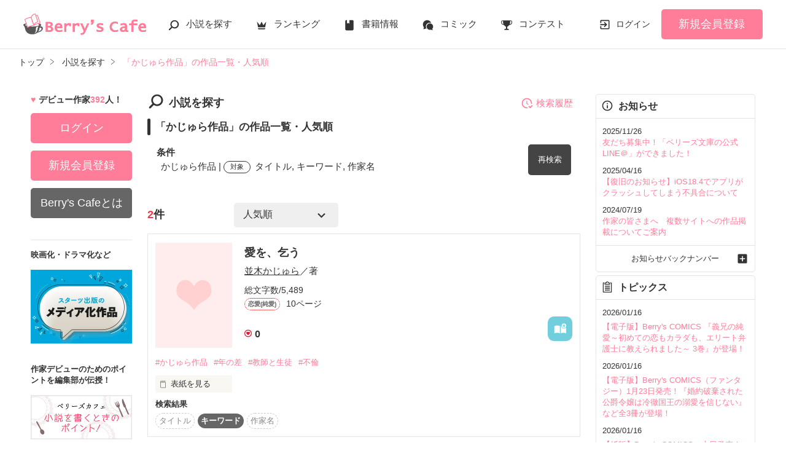

--- FILE ---
content_type: text/html; charset=UTF-8
request_url: https://www.berrys-cafe.jp/search/book?word=%E3%81%8B%E3%81%98%E3%82%85%E3%82%89%E4%BD%9C%E5%93%81
body_size: 19689
content:
<!DOCTYPE html>
<html lang="ja">
<head>
<meta charset="UTF-8">
<meta http-equiv="Content-Style-Type" content="text/css">
<meta http-equiv="Content-Script-Type" content="text/javascript">
<meta http-equiv="Cache-control" content="no-cache">
<meta http-equiv="Pragma" content="no-cache">
<meta http-equiv="Expires" content="0">
<meta name="google-site-verification" content="googlebac695b0ff71e5c6.html">
<meta name="google-site-verification" content="b0oHVgry1pyNgp2n5uoAV8MLnLOg14EYLpJs7BUKEBM">
<meta name="referrer" content="origin-when-cross-origin">
<title>「かじゅら作品」の作品一覧・人気順で無料で読む | ベリーズカフェ</title>
<meta name="viewport" content="width=device-width, initial-scale=1, minimum-scale=1, maximum-scale=1, user-scalable=no">
<meta data-vmid="description" name="description" content="「かじゅら作品」の小説一覧です。「愛を、乞う」「Voice」">
<meta data-vmid="keywords" name="keywords" content="「かじゅら作品」の作品一覧・人気順">
<meta name="language" content="ja">
<meta property="og:site_name" content="小説サイトBerry's Cafe -ベリーズカフェ-">
<meta data-vmid="og:title" property="og:title" content="「かじゅら作品」の作品一覧・人気順で無料で読む | ベリーズカフェ">
<meta data-vmid="og:description" property="og:description" content="「かじゅら作品」の小説一覧です。「愛を、乞う」「Voice」">
<meta property="og:image" content="https://www.berrys-cafe.jp/assets/1.0.797/img/banner/og_image.gif">

<meta name="twitter:card" content="summary">
<meta name="twitter:site" content="@BerrysCafe_edit">
<meta name="twitter:title" content="「かじゅら作品」の作品一覧・人気順で無料で読む | ベリーズカフェ">
<meta name="twitter:image" content="https://www.berrys-cafe.jp/assets/1.0.797/img/banner/og_image.gif">




<meta data-vmid="og:url" property="og:url" content="https://www.berrys-cafe.jp/search/book?word=%E3%81%8B%E3%81%98%E3%82%85%E3%82%89%E4%BD%9C%E5%93%81&amp;search_targets%5B%5D%5B0%5D=1&amp;search_targets%5B%5D%5B1%5D=2&amp;search_targets%5B%5D%5B2%5D=4">
<link data-vmid="canonical" rel="canonical" href="https://www.berrys-cafe.jp/search/book?word=%E3%81%8B%E3%81%98%E3%82%85%E3%82%89%E4%BD%9C%E5%93%81&amp;search_targets%5B%5D%5B0%5D=1&amp;search_targets%5B%5D%5B1%5D=2&amp;search_targets%5B%5D%5B2%5D=4" />

<!-- Google Tag Manager -->
<script>(function(w,d,s,l,i){w[l]=w[l]||[];w[l].push({'gtm.start':
new Date().getTime(),event:'gtm.js'});var f=d.getElementsByTagName(s)[0],
j=d.createElement(s),dl=l!='dataLayer'?'&l='+l:'';j.async=true;j.src=
'https://www.googletagmanager.com/gtm.js?id='+i+dl+'&gtm_auth=-VKk_0Go7YgYTtleWHI8vg&gtm_preview=env-1&gtm_cookies_win=x';f.parentNode.insertBefore(j,f);
})(window,document,'script','dataLayer','GTM-MNR5KZ4');</script>
<!-- End Google Tag Manager -->

<link rel="shortcut icon" href="https://www.berrys-cafe.jp/assets/1.0.797/img/favicon.ico">
<link rel="apple-touch-icon" href="https://www.berrys-cafe.jp/assets/1.0.797/img/apple-touch-icon.png">
<script type="text/javascript" src="https://www.berrys-cafe.jp/assets/1.0.797/js/jquery-3.1.1.min.js" charset="utf-8"></script>

<link rel="preload" as="style" href="/build/assets/css-1BkmL01y.css" /><link rel="modulepreload" href="/build/bc/css-4Y0WGQYA.js" /><link rel="modulepreload" href="/build/common-BbXUSBj_.js" /><link rel="modulepreload" href="/build/assets/utils-CSDahPU6.js" /><link rel="modulepreload" href="/build/assets/gtm-CLavqUxb.js" /><link rel="modulepreload" href="/build/assets/beforeunload-confirm-k_LqQLa5.js" /><link rel="modulepreload" href="/build/assets/lazysizes-DefHUnXI.js" /><link rel="modulepreload" href="/build/assets/toastr-DxCYKGsd.js" /><link rel="modulepreload" href="/build/assets/encoding-japanese-BGtRPSts.js" /><link rel="modulepreload" href="/build/assets/jquery-4TQOUQeH.js" /><link rel="modulepreload" href="/build/assets/constants-B8GFlbkZ.js" /><link rel="modulepreload" href="/build/swiper-BanH01Wr.js" /><link rel="modulepreload" href="/build/assets/core-D6AKgyCm.js" /><link rel="modulepreload" href="/build/assets/thumbs-YD9QfFKs.js" /><link rel="modulepreload" href="/build/search-history-register-DDNcuq8w.js" /><link rel="modulepreload" href="/build/assets/search-history-storage-Cxzs5S2O.js" /><link rel="modulepreload" href="/build/assets/local-storage-manager-DeP9q_zA.js" /><link rel="modulepreload" href="/build/bookmark-register-BLIEKmD0.js" /><link rel="modulepreload" href="/build/search-history-DUhurzPJ.js" /><link rel="modulepreload" href="/build/assets/vue3-DFKwhEjt.js" /><link rel="modulepreload" href="/build/assets/modal-DYDlTIt-.js" /><link rel="modulepreload" href="/build/assets/vue.esm-bundler-DaFNBbUr.js" /><link rel="modulepreload" href="/build/assets/_plugin-vue_export-helper-DlAUqK2U.js" /><link rel="stylesheet" href="/build/assets/css-1BkmL01y.css" /><script type="module" src="/build/bc/css-4Y0WGQYA.js"></script><script type="module" src="/build/common-BbXUSBj_.js"></script><script type="module" src="/build/swiper-BanH01Wr.js"></script><script type="module" src="/build/search-history-register-DDNcuq8w.js"></script><script type="module" src="/build/bookmark-register-BLIEKmD0.js"></script><script type="module" src="/build/search-history-DUhurzPJ.js"></script>
</head>

<body id=pcLayout class="pc-web" style="">
<!-- Google Tag Manager (noscript) -->
<noscript><iframe src="https://www.googletagmanager.com/ns.html?id=GTM-MNR5KZ4&gtm_auth=-VKk_0Go7YgYTtleWHI8vg&gtm_preview=env-1&gtm_cookies_win=x"
height="0" width="0" style="display:none;visibility:hidden"></iframe></noscript>
<!-- End Google Tag Manager (noscript) -->
<div id="fb-root"></div>


<div id="wrapper">
    
    
            <!-- BERRYS HEADER START -->
<header id="header">
    <div class="headerLogo">
        
        <h1><a href="https://www.berrys-cafe.jp"><img src="https://www.berrys-cafe.jp/assets/1.0.797/img/logo.svg" alt="「かじゅら作品」の作品一覧・人気順で無料で読む | ベリーズカフェ"></a></h1>
    </div>
    <div class="headerBtn"><span></span><span></span><span></span>
        <p>メニュー</p>
    </div>

    <nav class="headerNav">
        <div class="navListA">
            <ul>
                <li class="icn_search"><a href="https://www.berrys-cafe.jp/search">小説を探す</a></li>
                <li class="icn_crown"><a href="https://www.berrys-cafe.jp/love/ranking">ランキング</a></li>
                <li class="icn_book"><a href="https://www.berrys-cafe.jp/bookstore">書籍情報</a></li>
                <li class="icn_comic"><a href="https://www.berrys-cafe.jp/comic">コミック</a></li>
                <li class="icn_trophy"><a href="https://www.berrys-cafe.jp/contest">コンテスト</a></li>
            </ul>
        </div>
                                    <div class="navSignup"><a href="https://www.berrys-cafe.jp/signup">新規会員登録</a></div>
                <div class="navGuide"><a href="https://www.berrys-cafe.jp/article/about">Berry's Cafeとは</a></div>
                    
        <div class="navListB">
            <ul>
                <li><span class="acd">探す</span>
                    <ul><li><a href="https://www.berrys-cafe.jp/search">小説を探す</a></li>
<li><a href="https://www.berrys-cafe.jp/finished/long">新着完結(長編作品)</a></li>
<li><a href="https://www.berrys-cafe.jp/finished/short">新着完結(中・短編作品)</a></li>
<li><a href="https://www.berrys-cafe.jp/review">新着レビュー</a></li>
<li><a href="https://www.berrys-cafe.jp/updated">新着更新</a></li>
<li><a href="https://www.berrys-cafe.jp/book">ジャンル別小説一覧</a></li>
<li><a href="https://www.berrys-cafe.jp/bookstore/open">ベリーズ文庫の原作が無料で読める</a></li>
<li><a href="https://www.berrys-cafe.jp/bbs">コミュニティ</a></li>
</ul>
                </li>
                <li><span class="acd">ランキング</span>
                    <ul><li>
            <a href="https://www.berrys-cafe.jp/love/ranking">
                恋愛（総合）
            </a>
        </li>
        <li>
            <a href="https://www.berrys-cafe.jp/love/ranking/long">
                恋愛（長編）
            </a>
        </li>
        <li>
            <a href="https://www.berrys-cafe.jp/love/ranking/short">
                恋愛（中・短編）
            </a>
        </li>
        <li>
            <a href="https://www.berrys-cafe.jp/fantasy/ranking">
                ファンタジー（総合）
            </a>
        </li>
        <li>
            <a href="https://www.berrys-cafe.jp/fantasy/ranking/general">
                ファンタジー
            </a>
        </li>
        <li>
            <a href="https://www.berrys-cafe.jp/fantasy/ranking/love">
                恋愛ファンタジー
            </a>
        </li>
        <li>
            <a href="https://www.berrys-cafe.jp/essay/ranking">
                実用・エッセイ
            </a>
        </li>
        <li>
            <a href="https://www.berrys-cafe.jp/mystery/ranking">
                ミステリー・サスペンス
            </a>
        </li>
        <li>
            <a href="https://www.berrys-cafe.jp/friend/ranking">
                青春・友情
            </a>
        </li>
        <li>
            <a href="https://www.berrys-cafe.jp/nonfic/ranking">
                ノンフィクション・実話
            </a>
        </li>
        <li>
            <a href="https://www.berrys-cafe.jp/horror/ranking">
                ホラー・オカルト
            </a>
        </li>
        <li>
            <a href="https://www.berrys-cafe.jp/history/ranking">
                歴史・時代
            </a>
        </li>
        <li>
            <a href="https://www.berrys-cafe.jp/fairy/ranking">
                絵本・童話
            </a>
        </li>
        <li>
            <a href="https://www.berrys-cafe.jp/comedy/ranking">
                コメディ
            </a>
        </li>
        <li>
            <a href="https://www.berrys-cafe.jp/poetry/ranking">
                詩・短歌・俳句・川柳
            </a>
        </li>
        <li>
            <a href="https://www.berrys-cafe.jp/other/ranking">
                その他
            </a>
        </li>
</ul>
                </li>
                <li><span class="acd">書籍発売情報</span>
                    <ul><li><a href="https://www.berrys-cafe.jp/bookstore">発売中の本を探す</a></li>
<li><a href="https://www.berrys-cafe.jp/bookstore/schedule">発売予定一覧</a></li>
<li><a href="https://www.berrys-cafe.jp/bookstore/writer">書籍化作家一覧</a></li>
</ul>
                </li>
                <li><span class="acd">コミック</span>
                    <ul><li><a href="https://www.berrys-cafe.jp/comic/comic-berrys">comic Berry's</a></li>
    <li><a href="https://www.berrys-cafe.jp/comic/comic-fantasy">Berry's Fantasy</a></li>
    <li><a href="https://www.berrys-cafe.jp/comic/noicomi">noicomi</a></li>
</ul>
                </li>
                <li><span class="acd">コンテスト</span>
                    <ul><li><a href="https://www.berrys-cafe.jp/contest">コンテスト一覧</a></li>
<li>
    <a href="https://www.berrys-cafe.jp/contest/berrys-cafe8">第8回ベリーズカフェ恋愛小説大賞</a>
</li>
<li>
    <a href="https://www.berrys-cafe.jp/contest/episode1/02/berrys">スターツ出版小説投稿サイト合同企画「第2回1話だけ大賞」ベリーズカフェ会場</a>
</li>
<li>
    <a href="https://www.berrys-cafe.jp/contest/macaron-debut01">マカロン文庫新人コンテスト</a>
</li>
<li>
    <a href="https://www.berrys-cafe.jp/contest/noicomi/berrys-cafe/scenario09">第9回noicomiマンガシナリオ大賞【ベリーズカフェ】</a>
</li>
<li>
    <a href="https://www.berrys-cafe.jp/contest/berrys-cafe/screenwriter">ベリーズカフェラブストーリー大賞</a>
</li>
<li>
    <a href="https://www.berrys-cafe.jp/contest/fantasy-06">第6回ベリーズカフェファンタジー小説大賞</a>
</li>
</ul>
                </li>
                <li><span class="acd">特集・オススメ</span>
                    <ul><li><a href="https://www.berrys-cafe.jp/article/serial-story/backnumber">ベリーズカフェ特別連載</a></li>
<li><a href="https://www.berrys-cafe.jp/pc/special/backnumber/index.html">特集バックナンバー</a></li>
<li><a href="https://www.berrys-cafe.jp/recommend">オススメバックナンバー</a></li>
</ul>
                </li>
                <li><span class="acd">公式アプリ</span>
                    <ul><li><a href="https://apps.apple.com/jp/app/id616583799" target="_blank">iOS版アプリ</a></li>
<li><a href="https://play.google.com/store/apps/details?id=jp.starts_pub.noichigo.ad" target="_blank">Android版アプリ</a></li></ul>
                </li>
                <li><span class="acd">公式アカウント</span>
                    <ul><li><a href="https://twitter.com/BerrysCafe_edit" target="_blank">X（Twitter）</a></li>
<li><a href="https://www.youtube.com/channel/UCeu6uL-6vrqCkF9xQ3ISm3g" target="_blank">YouTube</a></li>
</ul>
                </li>
                <li><span class="acd">規約・ヘルプ</span>
                    <ul><li><a href="https://www.berrys-cafe.jp/help">ヘルプ</a></li>
<li><a href="https://www.berrys-cafe.jp/pc/etc/sitemap.html">サイトマップ</a></li>
<li><a href="https://www.berrys-cafe.jp/pc/etc/agreement.html">利用規約</a></li>
<li><a href="https://www.berrys-cafe.jp/pc/etc/policy.html">作品掲載ポリシー</a></li>
<li><a href="https://www.berrys-cafe.jp/pc/etc/expression.html">性描写及び官能表現について</a></li>
<li><a href="https://www.berrys-cafe.jp/pc/etc/copyright.html">著作権について</a></li>
<li><a href="https://www.berrys-cafe.jp/article/legal/terms/bbs">掲示板投稿規約</a></li>
<li><a href="https://www.berrys-cafe.jp/pc/etc/trouble.html">トラブル防止について</a></li>
<li><a href="https://starts-pub.jp/privacy_policy" target="_blank">個人情報保護</a></li>
<li><a href="https://starts-pub.jp" target="_blank">企業情報</a></li>

</ul>
                </li>
                <li><span class="acd">関連サイト</span>
                    <ul><li><a href="https://www.no-ichigo.jp" target="_blank">野いちご</a></li>
<li><a href="https://novema.jp" target="_blank">小説サイト&nbsp;ノベマ！</a></li>
<li><a href="https://www.ozmall.co.jp" target="_blank">東京女性のための情報サイト&nbsp;OZmall</a></li>
</ul>
                </li>
            </ul>
        </div>
    </nav>
            <div class="headerMenu">
            <div class="headerTool">
                <ul>
                                            <li class="headerLogin"><a href="https://www.berrys-cafe.jp/login">ログイン</a></li>
                    
                </ul>
            </div>
                            <div class="headerSignup"><a href="https://www.berrys-cafe.jp/signup">新規会員登録</a></div>
                    </div>
    </header>
<!-- BERRYS HEADER END -->
    
    
                    <div id="breadcrumb" class="breadcrumb">
    <ol id="breadcrumb_inner" itemscope itemtype="http://schema.org/BreadcrumbList">
        <li itemprop="itemListElement" itemscope itemtype="http://schema.org/ListItem">
                <a itemprop="item" href="https://www.berrys-cafe.jp">
            <span itemprop="name">トップ</span>
        </a>
                <meta itemprop="position" content="1">
    </li>
        <li itemprop="itemListElement" itemscope itemtype="http://schema.org/ListItem">
                <a itemprop="item" href="https://www.berrys-cafe.jp/search">
            <span itemprop="name">小説を探す</span>
        </a>
                <meta itemprop="position" content="2">
    </li>
        <li itemprop="itemListElement" itemscope itemtype="http://schema.org/ListItem">
                <a itemprop="item" href="https://www.berrys-cafe.jp/search/book?word=%E3%81%8B%E3%81%98%E3%82%85%E3%82%89%E4%BD%9C%E5%93%81">
            <span itemprop="name">「かじゅら作品」の作品一覧・人気順</span>
        </a>
                <meta itemprop="position" content="3">
    </li>
        </ol>
</div>

            
    
    
    
    <div id="container">
        <main class="main">
            <section class="section">
    <h2 class="icn_search">小説を探す</h2>
    <h3>「かじゅら作品」の作品一覧・人気順</h3>
    <div class="searchResultBox ">
        <p>
            <span class="bold">条件</span><br>
            <span class="termsTxt">
                            
                                かじゅら作品
                                     | 
                                            
                                    <span class="subject">対象</span>
                                タイトル, キーワード, 作家名
                                                    </span>
        </p>
        <input type="checkbox" id="openSearch1" class="openSearch">
        <label id="openSearchBtn" class="btnStyle02 openSearchTxt" for="openSearch1">再検索</label>
        <div class="openSearchBox">
            <div class="boxStyle02">
    <form method="GET" action="https://www.berrys-cafe.jp/search/book" accept-charset="UTF-8" class="search-history-register">
    <div class="searchKeywordBox">
        <dl class="keyword">
            <dt>検索ワード</dt>
            <dd>
                                <input placeholder="検索ワード" name="word" type="text" value="かじゅら作品">を含む
            </dd>
            <dd>
                                <input placeholder="除外ワード" name="exclude_word" type="text" value="">を除く
            </dd>
        </dl>
        <div class="searchOption">
            <input type="checkbox" id="toggleSearch1" class="toggleSearch" checked>
            <label class="toggleTit" for="toggleSearch1">詳しく検索</label>
            <div class="searchContent">
                <dl class="target">
                    <dt>検索対象</dt>
                    <dd>
                        <ul class="formList03">
                                                                                        <li><label><input checked="checked" name="search_targets[]" type="checkbox" value="1">タイトル</label></li>
                                                            <li><label><input checked="checked" name="search_targets[]" type="checkbox" value="2">キーワード</label></li>
                                                            <li><label><input checked="checked" name="search_targets[]" type="checkbox" value="4">作家名</label></li>
                                                            <li><label><input name="search_targets[]" type="checkbox" value="8">表紙コメント</label></li>
                                                            <li><label><input name="search_targets[]" type="checkbox" value="16">あらすじ</label></li>
                                                    </ul>
                    </dd>
                </dl>
                <dl class="genre">
                    <dt><label for="search_genre">ジャンル</label></dt>
                    <dd>
                        <select id="search_genre" name="genre"><option value="0">指定なし</option><option value="100">恋愛(すべて)</option><option value="101">恋愛(純愛)</option><option value="102">恋愛(ラブコメ)</option><option value="103">恋愛(オフィスラブ)</option><option value="104">恋愛(学園)</option><option value="105">恋愛(実話)</option><option value="106">恋愛(キケン・ダーク)</option><option value="107">恋愛(逆ハー)</option><option value="199">恋愛(その他)</option><option value="700">ファンタジー</option><option value="1200">実用・エッセイ(すべて)</option><option value="1201">実用・エッセイ(グルメ・レシピ)</option><option value="1202">実用・エッセイ(美容・健康)</option><option value="1203">実用・エッセイ(生活・趣味)</option><option value="1204">実用・エッセイ(こども)</option><option value="1205">実用・エッセイ(仕事)</option><option value="1299">実用・エッセイ(その他)</option><option value="400">ミステリー・サスペンス</option><option value="200">青春・友情</option><option value="300">ノンフィクション・実話</option><option value="600">ホラー・オカルト</option><option value="1400">歴史・時代</option><option value="1000">絵本・童話</option><option value="900">コメディ</option><option value="1300">詩・短歌・俳句・川柳</option><option value="9900">その他</option></select>
                    </dd>
                </dl>
                                <dl class="feeling">
                    <dt><label for="search_feeling">感想</label></dt>
                    <dd><select id="search_feeling" name="feeling"><option value="0">指定なし</option><option value="1">泣ける</option><option value="2">切ない</option><option value="3">感動した</option><option value="4">ドキドキ</option><option value="5">胸キュン</option><option value="6">おもしろい</option><option value="7">ワクワクする</option><option value="8">怖い</option><option value="9">ほのぼの</option><option value="10">スカッとする</option><option value="11">元気が出る</option><option value="12">夢がある</option><option value="13">不思議な気分</option><option value="14">ためになる</option><option value="15">ビックリ</option></select></dd>
                </dl>
                                <dl class="finished">
                    <dt>ステータス</dt>
                    <dd>
                        <ul class="formList03">
                                                        <li><label><input checked="checked" name="finished" type="radio" value="0">全て</label></li>
                                                        <li><label><input name="finished" type="radio" value="2">完結</label></li>
                                                        <li><label><input name="finished" type="radio" value="1">更新中</label></li>
                                                    </ul>
                    </dd>
                </dl>
                <dl class="length">
                    <dt>作品の長さ</dt>
                    <dd>
                        <ul class="formList03">
                                                                                    <li><label><input name="length[]" type="checkbox" value="4">長編</label></li>
                                                        <li><label><input name="length[]" type="checkbox" value="2">中編</label></li>
                                                        <li><label><input name="length[]" type="checkbox" value="1">短編</label></li>
                                                    </ul>
                        <ul class="arwList01 mt10 alignR">
                            <li><a href="https://www.berrys-cafe.jp/help/n66">作品の長さについて</a></li>
                        </ul>
                    </dd>
                </dl>
                                <dl class="contest">
                    <dt>コンテスト</dt>
                    <dd>
                                                <ul class="formList03">
                                                    <li><label><input name="contest_ids[]" type="checkbox" value="191">第8回ベリーズカフェ恋愛小説大賞</label></li>
                                                    <li><label><input name="contest_ids[]" type="checkbox" value="185">スターツ出版小説投稿サイト合同企画「第2回1話だけ大賞」ベリーズカフェ会場</label></li>
                                                    <li><label><input name="contest_ids[]" type="checkbox" value="180">マカロン文庫新人コンテスト</label></li>
                                                    <li><label><input name="contest_ids[]" type="checkbox" value="177">第9回noicomiマンガシナリオ大賞【ベリーズカフェ】</label></li>
                                                    <li><label><input name="contest_ids[]" type="checkbox" value="173">ベリーズカフェラブストーリー大賞</label></li>
                                                    <li><label><input name="contest_ids[]" type="checkbox" value="170">第6回ベリーズカフェファンタジー小説大賞</label></li>
                                                </ul>
                    </dd>
                </dl>
                                <dl class="otherConditions">
                    <dt>その他の条件</dt>
                    <dd>
                        <ul class="formList03">
                                                            <li>
                                    <label>
                                    <input name="has_video" type="checkbox" value="1">
                                    動画あり
                                    </label>
                                                                    </li>
                                                            <li>
                                    <label>
                                    <input name="has_comic" type="checkbox" value="1">
                                    コミックあり
                                    </label>
                                                                    </li>
                                                    </ul>
                    </dd>
                </dl>
            </div>
        </div>
        <div class="btn"><input class="btnStyle02" type="submit" value="検索"></div>
    </div>
    </form>
</div>


        </div>
    </div>
    <div id="searchHistory"></div> 
            <div class="searchHitBox">
            <div class="hit"><em>2</em>件</div>
            <div class="sort"><select class="sort" name="sort"><option value="1">人気順</option><option value="2">PV数順</option><option value="3">レビュー数順</option><option value="4">ページ数順</option><option value="6">更新順</option></select></div>
                    </div>
        <div class="bookList">
                            <div class="clm">
    <div class="linkGroup">
        <div class="pic">
            <figure><img src="https://www.berrys-cafe.jp/assets/1.0.797/img/book/genre1.png" alt="愛を、乞う"></figure>
                                </div>

        <div class="item">
           <div class="title">
                <a href="https://www.berrys-cafe.jp/book/n1582189" >
                    愛を、乞う
                </a>
                                            </div>
                        <div class="name">
            <a class="innerLink" 
                href="https://www.berrys-cafe.jp/member/n1007366" 
                >
                並木かじゅら</a>／著
            </div>
            <p>総文字数/5,489</p>
            <p>
                <span class="tag genre_name txt_genre_val100">
                    恋愛(純愛)</span>10ページ
            </p>
            <div class="tool">
                <div class="like">0</div>
                <div class="gpEntry">
                                </div>
                                <div class="bookshelf excludeCompleteModal">
    <a
        href="javascript:void(0);//book_id=1582189"
        class="bookmark-register   "
        data-url="https://www.berrys-cafe.jp/web-api/bookmark/save/n1582189" 
            >
        <svg version="1.1" xmlns="http://www.w3.org/2000/svg" xmlns:xlink="http://www.w3.org/1999/xlink" width="25" height="25" viewBox="0 0 32 32" fill="#ffffff"><path d="M15,11.2c0,0-2.4-1.4-5.7-1.4c-2.2,0-4.7,1-4.7,1c-0.7,0.4-1.2,0.9-1.2,1.6v12.5c0,0.3,0.2,0.6,0.4,0.8C4.2,26,4.5,26,4.9,25.9c0,0,2.3-1,4.4-1c3.1,0,5.5,1.3,5.5,1.3c0.1,0,0.1,0,0.2,0s0.1-0.1,0.1-0.2V11.4C15.1,11.3,15.1,11.2,15,11.2z"/>
            <path d="M23.5,16.2c-3.1,0-5.6-2.4-5.8-5.5c-0.6,0.3-1,0.5-1,0.5c-0.1,0-0.1,0.1-0.1,0.2v14.7c0,0.1,0,0.1,0.1,0.2c0.1,0,0.1,0,0.2,0c0,0,2.4-1.3,5.5-1.3c2.2,0,4.4,1,4.4,1c0.3,0.1,0.7,0,0.9-0.1c0.3-0.2,0.4-0.5,0.4-0.8V13.8C27.2,15.3,25.4,16.2,23.5,16.2z"/><path d="M23.5,5.6c-2.7,0-4.8,2.2-4.8,4.8c0,2.7,2.2,4.8,4.8,4.8c2.7,0,4.8-2.2,4.8-4.8C28.3,7.7,26.2,5.6,23.5,5.6z M25.6,11.2h-1.3v1.3c0,0.4-0.3,0.8-0.8,0.8s-0.8-0.3-0.8-0.8v-1.3h-1.3c-0.4,0-0.8-0.3-0.8-0.8c0-0.4,0.3-0.8,0.8-0.8h1.3V8.3c0-0.4,0.3-0.8,0.8-0.8s0.8,0.3,0.8,0.8v1.3h1.3c0.4,0,0.8,0.3,0.8,0.8C26.4,10.8,26.1,11.2,25.6,11.2z"/>
        </svg>
    </a>

</div>

                
                            </div>
        </div>
        <a class="mainLink forSP" href="https://www.berrys-cafe.jp/book/n1582189" ></a>
    </div>

    <ul class="keyword">
            <li>
            <a href="https://www.berrys-cafe.jp/search/book?word=%E3%81%8B%E3%81%98%E3%82%85%E3%82%89%E4%BD%9C%E5%93%81" 
                >
                #かじゅら作品
            </a>
        </li>
            <li>
            <a href="https://www.berrys-cafe.jp/search/book?word=%E5%B9%B4%E3%81%AE%E5%B7%AE" 
                >
                #年の差
            </a>
        </li>
            <li>
            <a href="https://www.berrys-cafe.jp/search/book?word=%E6%95%99%E5%B8%AB%E3%81%A8%E7%94%9F%E5%BE%92" 
                >
                #教師と生徒
            </a>
        </li>
            <li>
            <a href="https://www.berrys-cafe.jp/search/book?word=%E4%B8%8D%E5%80%AB" 
                >
                #不倫
            </a>
        </li>
    
    </ul>

    <div class="bookCoverPre">
        <div class="relatedtitle">
            <span>表紙を見る</span>
            <span>表紙を閉じる</span>
        </div>
        <div class="relatedlist">
            <div class="defTxt alignL">迫る現実、孤独な時間、鈍感になっていく心。</div>
            <ul class="bookBtnList">
                <li><a href="https://www.berrys-cafe.jp/book/n1582189"  class="btnBookRead">作品を読む</a></li>
            </ul>
        </div>
    </div>


        <dl class="sortResult">
        <dt>検索結果</dt>
        <dd>
            <ul>
                                                                        <li class="">タイトル</li>
                                                                            <li class="active">キーワード</li>
                                                                            <li class="">作家名</li>
                                                                                                                        </ul>
        </dd>
    </dl>
    
</div>

                            <div class="clm">
    <div class="linkGroup">
        <div class="pic">
            <figure><img src="https://www.berrys-cafe.jp/assets/1.0.797/img/book/genre1.png" alt="Voice"></figure>
                                </div>

        <div class="item">
           <div class="title">
                <a href="https://www.berrys-cafe.jp/book/n889925" >
                    Voice
                </a>
                                            </div>
                        <div class="name">
            <a class="innerLink" 
                href="https://www.berrys-cafe.jp/member/n547206" 
                >
                かじゅらん</a>／著
            </div>
            <p>総文字数/3,992</p>
            <p>
                <span class="tag genre_name txt_genre_val100">
                    恋愛(純愛)</span>10ページ
            </p>
            <div class="tool">
                <div class="like">0</div>
                <div class="gpEntry">
                                </div>
                                <div class="bookshelf excludeCompleteModal">
    <a
        href="javascript:void(0);//book_id=889925"
        class="bookmark-register   "
        data-url="https://www.berrys-cafe.jp/web-api/bookmark/save/n889925" 
            >
        <svg version="1.1" xmlns="http://www.w3.org/2000/svg" xmlns:xlink="http://www.w3.org/1999/xlink" width="25" height="25" viewBox="0 0 32 32" fill="#ffffff"><path d="M15,11.2c0,0-2.4-1.4-5.7-1.4c-2.2,0-4.7,1-4.7,1c-0.7,0.4-1.2,0.9-1.2,1.6v12.5c0,0.3,0.2,0.6,0.4,0.8C4.2,26,4.5,26,4.9,25.9c0,0,2.3-1,4.4-1c3.1,0,5.5,1.3,5.5,1.3c0.1,0,0.1,0,0.2,0s0.1-0.1,0.1-0.2V11.4C15.1,11.3,15.1,11.2,15,11.2z"/>
            <path d="M23.5,16.2c-3.1,0-5.6-2.4-5.8-5.5c-0.6,0.3-1,0.5-1,0.5c-0.1,0-0.1,0.1-0.1,0.2v14.7c0,0.1,0,0.1,0.1,0.2c0.1,0,0.1,0,0.2,0c0,0,2.4-1.3,5.5-1.3c2.2,0,4.4,1,4.4,1c0.3,0.1,0.7,0,0.9-0.1c0.3-0.2,0.4-0.5,0.4-0.8V13.8C27.2,15.3,25.4,16.2,23.5,16.2z"/><path d="M23.5,5.6c-2.7,0-4.8,2.2-4.8,4.8c0,2.7,2.2,4.8,4.8,4.8c2.7,0,4.8-2.2,4.8-4.8C28.3,7.7,26.2,5.6,23.5,5.6z M25.6,11.2h-1.3v1.3c0,0.4-0.3,0.8-0.8,0.8s-0.8-0.3-0.8-0.8v-1.3h-1.3c-0.4,0-0.8-0.3-0.8-0.8c0-0.4,0.3-0.8,0.8-0.8h1.3V8.3c0-0.4,0.3-0.8,0.8-0.8s0.8,0.3,0.8,0.8v1.3h1.3c0.4,0,0.8,0.3,0.8,0.8C26.4,10.8,26.1,11.2,25.6,11.2z"/>
        </svg>
    </a>

</div>

                
                            </div>
        </div>
        <a class="mainLink forSP" href="https://www.berrys-cafe.jp/book/n889925" ></a>
    </div>

    <ul class="keyword">
            <li>
            <a href="https://www.berrys-cafe.jp/search/book?word=%E3%81%8B%E3%81%98%E3%82%85%E3%82%89%E4%BD%9C%E5%93%81" 
                >
                #かじゅら作品
            </a>
        </li>
            <li>
            <a href="https://www.berrys-cafe.jp/search/book?word=%E3%82%AA%E3%83%95%E3%82%A3%E3%82%B9%E3%83%A9%E3%83%96" 
                >
                #オフィスラブ
            </a>
        </li>
    
    </ul>

    <div class="bookCoverPre">
        <div class="relatedtitle">
            <span>表紙を見る</span>
            <span>表紙を閉じる</span>
        </div>
        <div class="relatedlist">
            <div class="defTxt alignL">　
　
高すぎるプライドを抱え

襲ってくるのは

不安と猜疑心


声が、言葉が、心を開いていく</div>
            <ul class="bookBtnList">
                <li><a href="https://www.berrys-cafe.jp/book/n889925"  class="btnBookRead">作品を読む</a></li>
            </ul>
        </div>
    </div>


        <dl class="sortResult">
        <dt>検索結果</dt>
        <dd>
            <ul>
                                                                        <li class="">タイトル</li>
                                                                            <li class="active">キーワード</li>
                                                                            <li class="">作家名</li>
                                                                                                                        </ul>
        </dd>
    </dl>
    
</div>

                    </div>
            </section>
                                                </main>

        
                            <!-- BERRYS LEFT MENU START -->
<aside class="sidebar">
    <div class="sectionBg">
        <p class="numbe_of_writers">デビュー作家<span>392</span>人！</p>
                    <div class="sidebarMenu">
                <ul>
                                        <li class="btnLogin"><a href="https://www.berrys-cafe.jp/login">ログイン</a></li>
                    <li class="btnSignup"><a href="https://www.berrys-cafe.jp/signup">新規会員登録</a></li>
                    <li class="btnAbout">
                                                    <a href="https://www.berrys-cafe.jp/article/guide/berrys">
                                                Berry&#039;s Cafeとは</a>
                    </li>
                </ul>
            </div>
                        <div class="sidebarBanner">
            <div class="otherLink">
                <dl>
                    <dt>映画化・ドラマ化など</dt>
                    <dd>
                        <ul>
                            <li><a href="https://www.berrys-cafe.jp/article?tag_name=%E3%83%A1%E3%83%87%E3%82%A3%E3%82%A2%E5%8C%96"><img src="https://www.berrys-cafe.jp/assets/1.0.797/img/common/banner/visualize_banner.jpg" width="330" height="240" alt="スターツ出版のメディア化作品"></a></li>
                        </ul>
                    </dd>
                </dl>
                                    <dl>
                        <dt>作家デビューのためのポイントを編集部が伝授！</dt>
                        <dd class="banner">
                            <ul>
                                <li>
                                                                            <a href="https://www.berrys-cafe.jp/pc/writer/howto.html"><img src="https://www.berrys-cafe.jp/assets/1.0.797/img/banner/howto.png" width="186" height="80" alt="小説を書くときのポイント！"></a>
                                                                    </li>
                            </ul>
                        </dd>
                    </dl>
                    <dl>
                        <dt>Berry&#039;s Cafe公式アカウント</dt>
                        <dd>
                            <ul>
                                <li>
                                    <a href="https://twitter.com/BerrysCafe_edit" target="_blank">
                                        <img src="https://www.berrys-cafe.jp/assets/1.0.797/img/common/sns_app/ico_rc_twitter.png" width="50" height="50" alt="Twitter">
                                    </a>
                                </li>
                                <li>
                                    <a href="https://www.youtube.com/channel/UCeu6uL-6vrqCkF9xQ3ISm3g" target="_blank">
                                        <img src="https://www.berrys-cafe.jp/assets/1.0.797/img/common/sns_app/ico_rc_youtube.png" width="50" height="50" alt="YouTube">
                                    </a>
                                </li>
                                                            </ul>
                        </dd>
                    </dl>
                                <dl>
                    <dt>Berry&#039;s Cafeアプリ版</dt>
                    <dd>
                                                    <img src="https://www.berrys-cafe.jp/assets/1.0.797/img/launcher-icon-4x.png" width="100" height="100" alt="">
                            <ul class="appLink">
                                <li><a href="https://apps.apple.com/jp/app/id656564464" target="_blank">App Store</a></li>
                                <li><a href="https://play.google.com/store/apps/details?id=jp.starts_pub.noichigo.ad.bc" target="_blank">Google Play</a></li>
                            </ul>
                                            </dd>
                </dl>
            </div>
            <ul>
                <li><a href="https://www.berrys-cafe.jp/article/mediasheet" target="_blank"><img src="https://www.berrys-cafe.jp/assets/1.0.797/img/common/banner/media.png" width="165" height="80" alt="法人向けお問い合わせフォーム"></a></li>
            </ul>
        </div>
    </div>
</aside>
    <!-- BERRYS LEFT MENU END -->
            
                                                <!-- BERRYS RIGHT MENU START -->
<aside id="news" class="aside">
        <div class="sectionBg">
        <div class="asideMenu">
            <div class="menuBox">
                <div class="menuTitle menuNews">お知らせ</div>
                <ul class="asideNews">
                                                                        <span class="date">2025/11/26</span><br>
                            <li><a href="https://www.berrys-cafe.jp/info/n434">友だち募集中！「ベリーズ文庫の公式LINE＠」ができました！</a></li>
                                                    <span class="date">2025/04/16</span><br>
                            <li><a href="https://www.berrys-cafe.jp/info/n430">【復旧のお知らせ】iOS18.4でアプリがクラッシュしてしまう不具合について</a></li>
                                                    <span class="date">2024/07/19</span><br>
                            <li><a href="https://www.berrys-cafe.jp/info/n419">作家の皆さまへ　複数サイトへの作品掲載についてご案内</a></li>
                                                            </ul>
                <ul class="asideNews asideFooter">
                    <li> <a href="https://www.berrys-cafe.jp/info">お知らせバックナンバー</a> </li>
                </ul>
            </div>
            <div class="menuBox">
                <div class="menuTitle menuTopics">トピックス</div>
                                    <ul class="asideNews">
                                                <li>
    <span class="date">2026/01/16</span><br>
        <a href="https://www.berrys-cafe.jp/comic/book" target="_self">【電子版】Berry&#039;s COMICS 『義兄の純愛～初めての恋もカラダも、エリート弁護士に教えられました～ 3巻』が登場！</a>
    </li>                                                <li>
    <span class="date">2026/01/16</span><br>
        <a href="https://www.berrys-cafe.jp/comic-fantasy/book" target="_self">【電子版】Berry&#039;s COMICS（ファンタジー）1月23日発売！『婚約破棄された公爵令嬢は冷徹国王の溺愛を信じない』など全3冊が登場！</a>
    </li>                                                <li>
    <span class="date">2026/01/16</span><br>
        <a href="https://www.berrys-cafe.jp/comic/comic-berrys#pcomicNew" target="_self">【紙版】Berry&#039;s COMICS　本日発売！『愛したいのは、お前だけ～天才外科医の甘い策略～』など全2冊！</a>
    </li>                                                <li>
    <span class="date">2026/01/16</span><br>
        <a href="https://www.berrys-cafe.jp/comic/magazine/n226" target="_self">comic Berry&#039;s Vol.226　表紙＆巻頭は、注目の第3話掲載『カノジョは俺が嫌いらしい』。</a>
    </li>                                                <li>
    <span class="date">2026/01/10</span><br>
        <a href="https://www.berrys-cafe.jp/bookstore/schedule/berrys#Label" target="_self">3月発売ベリーズ文庫&amp;ベリーズファンタジー　発売ラインナップをいち早くチェック！</a>
    </li>                                                <li>
    <span class="date">2026/01/09</span><br>
        <a href="https://www.berrys-cafe.jp/comic/book" target="_self">【電子版】Berry&#039;s COMICSは1月16日発売予定♪コミックページでチェック！</a>
    </li>                                                <li>
    <span class="date">2026/01/09</span><br>
        <a href="https://www.berrys-cafe.jp/noicomi#comicNew" target="_self">【電子単体】noicomi『これを恋とは呼ぶなかれ 1巻』が登場！</a>
    </li>                                                <li>
    <span class="date">2026/01/09</span><br>
        <a href="https://www.berrys-cafe.jp/noicomi/magazine/n159" target="_self">noicomi vol.159　期待の新連期待の新連載『午前０時、不良を拾いました。』が表紙＆巻頭に登場！</a>
    </li>                                                <li>
    <span class="date">2026/01/09</span><br>
        <a href="https://www.berrys-cafe.jp/article/starts-news" target="_self">スターツ出版小説NEWS 最新の重版情報をチェック！</a>
    </li>                                                <li>
    <span class="date">2026/01/08</span><br>
        <a href="https://www.berrys-cafe.jp/bookstore/schedule/macaron#Label" target="_self">2月発売マカロン文庫　発売ラインナップをいち早くチェック！</a>
    </li>                                            </ul>
                    <ul class="asideNews asideFooter">
                        <li> <a href="https://www.berrys-cafe.jp/topics">トピックスをもっと見る</a> </li>
                    </ul>
                            </div>
            <div class="menuBox special">
                <div class="menuTitle menuSpecial">特別企画</div>
                                                                <div class="sidebarBanner">
                    <ul>
                        <li class="linkGroup">
                            <a href="//www.berrys-cafe.jp/article?tag_name=%E7%95%B0%E4%B8%96%E7%95%8C%E3%83%95%E3%82%A1%E3%83%B3%E3%82%BF%E3%82%B8%E3%83%BC%E7%89%B9%E5%88%A5%E9%80%A3%E8%BC%89">
                                <img src="https://www.berrys-cafe.jp/assets/1.0.797/img/right_column/serial-story_f2.jpg" width="750" height="422" alt="異世界ファンタジー特別連載">
                            </a>
                            <a class="mainLink forSP" href="//www.berrys-cafe.jp/article?tag_name=%E7%95%B0%E4%B8%96%E7%95%8C%E3%83%95%E3%82%A1%E3%83%B3%E3%82%BF%E3%82%B8%E3%83%BC%E7%89%B9%E5%88%A5%E9%80%A3%E8%BC%89"></a>
                        </li>
                    </ul>
                </div>
                <div class="sidebarBanner">
                    <ul>
                        <li class="linkGroup">
                            <a href="//www.berrys-cafe.jp/article?tag_name=%E4%BD%9C%E5%AE%B6%E3%82%A4%E3%83%B3%E3%82%BF%E3%83%93%E3%83%A5%E3%83%BC%EF%BC%88%E3%83%99%E3%83%AA%E3%83%BC%E3%82%BA%E3%82%AB%E3%83%95%E3%82%A7%EF%BC%89">
                                <img src="https://www.berrys-cafe.jp/assets/1.0.797/img/right_column/interview.jpg" width="750" height="422" alt="異世界作家インタビュー">
                            </a>
                            <a class="mainLink forSP" href="//www.berrys-cafe.jp/article?tag_name=%E4%BD%9C%E5%AE%B6%E3%82%A4%E3%83%B3%E3%82%BF%E3%83%93%E3%83%A5%E3%83%BC%EF%BC%88%E3%83%99%E3%83%AA%E3%83%BC%E3%82%BA%E3%82%AB%E3%83%95%E3%82%A7%EF%BC%89"></a>
                        </li>
                    </ul>
                </div>
                <ul class="asideNews asideFooter">
                    <li>
                        <a href="https://www.berrys-cafe.jp/article/serial-story/backnumber">特別企画バックナンバー</a>
                    </li>
                </ul>
            </div>

                        <div class="menuBox products">
                <div class="menuTitle menuBook">ベリーズカフェの書籍化作品</div>

                                <h4 class="berrys_bunko">ベリーズ文庫</h4>
                <div class="swiperSideMenuBook swiper">
                    <ul class="swiper-wrapper">
                                            <li class="swiper-slide linkGroup">
            <figure>
            <a href="https://www.berrys-cafe.jp/bookstore/berrys/202601#13716" >
                <img
                    class="lazyload"
                    src="https://www.berrys-cafe.jp/assets/1.0.797/img/common/book_loading.png"
                    data-src="https://www.berrys-cafe.jp/img/issuedProduct/13716-750.jpg?t=1768017620"
                    alt="政略結婚した顔も知らない夫に気づけば溺愛されていたようです～御曹司は甘く攻めて逃がさない～"
                >
            </a>
        </figure>
        <div class="sub">
        <p class="issued_book_name line-clamp n4">政略結婚した顔も知らない夫に気づけば溺愛されていたようです～御曹司は甘く攻めて逃がさない～</p>
        <p class="writer_name">高田　ちさき</p>
        <p class="book_catch line-clamp n3">「そろそろ妻として愛されてもらおうか」
溺愛攻めしてくる御曹司はまさかの離婚予定の夫でした!?</p>
    </div>
        <a class="mainLink forSP" href="https://www.berrys-cafe.jp/bookstore/berrys/202601#13716" ></a>
    </li>
                                            <li class="swiper-slide linkGroup">
            <figure>
            <a href="https://www.berrys-cafe.jp/bookstore/berrys/202601#13717" >
                <img
                    class="lazyload"
                    src="https://www.berrys-cafe.jp/assets/1.0.797/img/common/book_loading.png"
                    data-src="https://www.berrys-cafe.jp/img/issuedProduct/13717-750.jpg?t=1768017620"
                    alt="隠れ執着外科医はクールなふりして30年分の激重愛で囲い娶る～愛なき夫婦のはずが旦那様の熱情が露わになって～"
                >
            </a>
        </figure>
        <div class="sub">
        <p class="issued_book_name line-clamp n4">隠れ執着外科医はクールなふりして30年分の激重愛で囲い娶る～愛なき夫婦のはずが旦那様の熱情が露わになって～</p>
        <p class="writer_name">宝月なごみ</p>
        <p class="book_catch line-clamp n3">ハイスペ旦那様は独占欲強め!?
交際０日夫婦なのに滾る愛を刻まれて…！</p>
    </div>
        <a class="mainLink forSP" href="https://www.berrys-cafe.jp/bookstore/berrys/202601#13717" ></a>
    </li>
                                            <li class="swiper-slide linkGroup">
            <figure>
            <a href="https://www.berrys-cafe.jp/bookstore/berrys/202601#13718" >
                <img
                    class="lazyload"
                    src="https://www.berrys-cafe.jp/assets/1.0.797/img/common/book_loading.png"
                    data-src="https://www.berrys-cafe.jp/img/issuedProduct/13718-750.jpg?t=1768017620"
                    alt="パパになった航空王は秘密のベビーごと激甘愛で取り戻す ～すべてを失ったのに一途なパイロットの最愛に包まれました～"
                >
            </a>
        </figure>
        <div class="sub">
        <p class="issued_book_name line-clamp n4">パパになった航空王は秘密のベビーごと激甘愛で取り戻す ～すべてを失ったのに一途なパイロットの最愛に包まれました～</p>
        <p class="writer_name">Yabe</p>
        <p class="book_catch line-clamp n3">極上パイロットとの甘く忘れられない一夜
航空王となった彼に息子ごと愛し囲われ…</p>
    </div>
        <a class="mainLink forSP" href="https://www.berrys-cafe.jp/bookstore/berrys/202601#13718" ></a>
    </li>
                                            <li class="swiper-slide linkGroup">
            <figure>
            <a href="https://www.berrys-cafe.jp/bookstore/berrys/202601#13719" >
                <img
                    class="lazyload"
                    src="https://www.berrys-cafe.jp/assets/1.0.797/img/common/book_loading.png"
                    data-src="https://www.berrys-cafe.jp/img/issuedProduct/13719-750.jpg?t=1768017620"
                    alt="奪われ続けた私ですが、再会した冷徹御曹司の愛されママになりました～極上パパによる溺愛大逆転～"
                >
            </a>
        </figure>
        <div class="sub">
        <p class="issued_book_name line-clamp n4">奪われ続けた私ですが、再会した冷徹御曹司の愛されママになりました～極上パパによる溺愛大逆転～</p>
        <p class="writer_name">美希みなみ</p>
        <p class="book_catch line-clamp n3">「俺に守られる覚悟をして」
熱情溢れる御曹司は最愛ママのすべてを取り戻す！</p>
    </div>
        <a class="mainLink forSP" href="https://www.berrys-cafe.jp/bookstore/berrys/202601#13719" ></a>
    </li>
                                            <li class="swiper-slide linkGroup">
            <figure>
            <a href="https://www.berrys-cafe.jp/bookstore/berrys/202601#13720" >
                <img
                    class="lazyload"
                    src="https://www.berrys-cafe.jp/assets/1.0.797/img/common/book_loading.png"
                    data-src="https://www.berrys-cafe.jp/img/issuedProduct/13720-750.jpg?t=1768017620"
                    alt="身代わり初夜で懐妊して――冷徹社長は、ママになっても溺愛を絶やさない"
                >
            </a>
        </figure>
        <div class="sub">
        <p class="issued_book_name line-clamp n4">身代わり初夜で懐妊して――冷徹社長は、ママになっても溺愛を絶やさない</p>
        <p class="writer_name">円山ひより</p>
        <p class="book_catch line-clamp n3">強引な契約結婚だったはずが、旦那様の独占愛にのまれてご懐妊！</p>
    </div>
        <a class="mainLink forSP" href="https://www.berrys-cafe.jp/bookstore/berrys/202601#13720" ></a>
    </li>
                                            <li class="swiper-slide linkGroup">
            <figure>
            <a href="https://www.berrys-cafe.jp/bookstore/berrys/202601#13721" >
                <img
                    class="lazyload"
                    src="https://www.berrys-cafe.jp/assets/1.0.797/img/common/book_loading.png"
                    data-src="https://www.berrys-cafe.jp/img/issuedProduct/13721-750.jpg?t=1768017620"
                    alt="財界帝王は家を追われた令嬢を執愛一夜で娶って離さない"
                >
            </a>
        </figure>
        <div class="sub">
        <p class="issued_book_name line-clamp n4">財界帝王は家を追われた令嬢を執愛一夜で娶って離さない</p>
        <p class="writer_name">茉白なこ</p>
        <p class="book_catch line-clamp n3">「俺は本気だ。一夜で手放すつもりはない」
――14年越しの再会で御曹司が激愛豹変…!?</p>
    </div>
        <a class="mainLink forSP" href="https://www.berrys-cafe.jp/bookstore/berrys/202601#13721" ></a>
    </li>
                                        </ul>
                </div>
                
                                <h4 class="berrys_with">ベリーズ文庫with</h4>
                <div class="swiperSideMenuBook swiper">
                    <ul class="swiper-wrapper">
                                            <li class="swiper-slide linkGroup">
            <figure>
            <a href="https://www.berrys-cafe.jp/bookstore/berrys/202601#13722" >
                <img
                    class="lazyload"
                    src="https://www.berrys-cafe.jp/assets/1.0.797/img/common/book_loading.png"
                    data-src="https://www.berrys-cafe.jp/img/issuedProduct/13722-750.jpg?t=1768017620"
                    alt="３日でフラれた元カレが私に構うワケ"
                >
            </a>
        </figure>
        <div class="sub">
        <p class="issued_book_name line-clamp n4">３日でフラれた元カレが私に構うワケ</p>
        <p class="writer_name">佐倉伊織</p>
        <p class="book_catch line-clamp n3">黒歴史な元カレとまさかの再会！
シェアハウス生活で彼の本音を知って…</p>
    </div>
        <a class="mainLink forSP" href="https://www.berrys-cafe.jp/bookstore/berrys/202601#13722" ></a>
    </li>
                                            <li class="swiper-slide linkGroup">
            <figure>
            <a href="https://www.berrys-cafe.jp/bookstore/berrys/202601#13723" >
                <img
                    class="lazyload"
                    src="https://www.berrys-cafe.jp/assets/1.0.797/img/common/book_loading.png"
                    data-src="https://www.berrys-cafe.jp/img/issuedProduct/13723-750.jpg?t=1768017620"
                    alt="PM7:00 塩対応な彼はオフィスを出たら"
                >
            </a>
        </figure>
        <div class="sub">
        <p class="issued_book_name line-clamp n4">PM7:00 塩対応な彼はオフィスを出たら</p>
        <p class="writer_name">夏川ほづみ</p>
        <p class="book_catch line-clamp n3">恋とはほど遠い人生だと思っていたのに
感情を見せない彼のほどけた姿に思わず…</p>
    </div>
        <a class="mainLink forSP" href="https://www.berrys-cafe.jp/bookstore/berrys/202601#13723" ></a>
    </li>
                                        </ul>
                </div>
                
                                <h4 class="subLink macaron">
                    マカロン文庫
                    <a href="https://www.berrys-cafe.jp/article/macaron/recruitment">恋愛小説を随時募集中</a>
                </h4>
                <div class="swiperSideMenuBook swiper">
                    <ul class="swiper-wrapper">
                                            <li class="swiper-slide linkGroup">
            <figure>
            <a href="https://www.berrys-cafe.jp/bookstore/macaron/202601#13769" >
                <img
                    class="lazyload"
                    src="https://www.berrys-cafe.jp/assets/1.0.797/img/common/book_loading.png"
                    data-src="https://www.berrys-cafe.jp/img/issuedProduct/13769-750.jpg?t=1768464382"
                    alt="執愛滾る脳外科医はママと娘を不滅の愛で囲い込む"
                >
            </a>
        </figure>
        <div class="sub">
        <p class="issued_book_name line-clamp n4">執愛滾る脳外科医はママと娘を不滅の愛で囲い込む</p>
        <p class="writer_name">結城ひなた</p>
        <p class="book_catch line-clamp n3">「全部、俺で埋め尽くしたい」――身を引いたのに、パパになった脳外科医の一途な執愛に捕まって…！</p>
    </div>
        <a class="mainLink forSP" href="https://www.berrys-cafe.jp/bookstore/macaron/202601#13769" ></a>
    </li>
                                            <li class="swiper-slide linkGroup">
            <figure>
            <a href="https://www.berrys-cafe.jp/bookstore/macaron/202601#13770" >
                <img
                    class="lazyload"
                    src="https://www.berrys-cafe.jp/assets/1.0.797/img/common/book_loading.png"
                    data-src="https://www.berrys-cafe.jp/img/issuedProduct/13770-750.jpg?t=1768463479"
                    alt="勘違い一夜から始まる極甘策士なドクターの激愛婚〜偽装結婚は旦那様の甘い罠でした〜"
                >
            </a>
        </figure>
        <div class="sub">
        <p class="issued_book_name line-clamp n4">勘違い一夜から始まる極甘策士なドクターの激愛婚〜偽装結婚は旦那様の甘い罠でした〜</p>
        <p class="writer_name">葉月りゅう</p>
        <p class="book_catch line-clamp n3">「君は俺の妻になる人だ。誰にも渡さない」――極上外科医との偽装婚で、溺れるほどの愛に包まれ…</p>
    </div>
        <a class="mainLink forSP" href="https://www.berrys-cafe.jp/bookstore/macaron/202601#13770" ></a>
    </li>
                                            <li class="swiper-slide linkGroup">
            <figure>
            <a href="https://www.berrys-cafe.jp/bookstore/macaron/202601#13771" >
                <img
                    class="lazyload"
                    src="https://www.berrys-cafe.jp/assets/1.0.797/img/common/book_loading.png"
                    data-src="https://www.berrys-cafe.jp/img/issuedProduct/13771-750.jpg?t=1768449617"
                    alt="すべてを失った私を、クールな海上保安官は一生愛して離さない"
                >
            </a>
        </figure>
        <div class="sub">
        <p class="issued_book_name line-clamp n4">すべてを失った私を、クールな海上保安官は一生愛して離さない</p>
        <p class="writer_name">朝永ゆうり</p>
        <p class="book_catch line-clamp n3">トラウマ克服のために一緒に過ごしていたはずが…。クールな彼は熱情を秘めていて!?</p>
    </div>
        <a class="mainLink forSP" href="https://www.berrys-cafe.jp/bookstore/macaron/202601#13771" ></a>
    </li>
                                            <li class="swiper-slide linkGroup">
            <figure>
            <a href="https://www.berrys-cafe.jp/bookstore/macaron/202601#13772" >
                <img
                    class="lazyload"
                    src="https://www.berrys-cafe.jp/assets/1.0.797/img/common/book_loading.png"
                    data-src="https://www.berrys-cafe.jp/img/issuedProduct/13772-750.jpg?t=1768449617"
                    alt="高嶺のエリート御曹司の執着溺愛からは逃げられない"
                >
            </a>
        </figure>
        <div class="sub">
        <p class="issued_book_name line-clamp n4">高嶺のエリート御曹司の執着溺愛からは逃げられない</p>
        <p class="writer_name">如月 そら</p>
        <p class="book_catch line-clamp n3">「もう君しか見えない」――愛に目覚めた御曹司の溺愛は止まらない…！</p>
    </div>
        <a class="mainLink forSP" href="https://www.berrys-cafe.jp/bookstore/macaron/202601#13772" ></a>
    </li>
                                        </ul>
                </div>
                
                                <h4 class="berrys_fantasy">ベリーズファンタジー</h4>
                <div class="swiperSideMenuBook swiper">
                    <ul class="swiper-wrapper">
                                            <li class="swiper-slide linkGroup">
            <figure>
            <a href="https://www.berrys-cafe.jp/bookstore/berrys-fantasy/202601#13724" >
                <img
                    class="lazyload"
                    src="https://www.berrys-cafe.jp/assets/1.0.797/img/common/book_loading.png"
                    data-src="https://www.berrys-cafe.jp/img/issuedProduct/13724-750.jpg?t=1767585625"
                    alt="【稀代の悪女】は追放されましたので～今世こそ力を隠して、家出三つ子と平穏な日々を楽しみます～"
                >
            </a>
        </figure>
        <div class="sub">
        <p class="issued_book_name line-clamp n4">【稀代の悪女】は追放されましたので～今世こそ力を隠して、家出三つ子と平穏な日々を楽しみます～</p>
        <p class="writer_name">もり</p>
        <p class="book_catch line-clamp n3">三度目の人生、ようやく手に入れた平穏を楽しむはずが最強を隠しきれない!?</p>
    </div>
        <a class="mainLink forSP" href="https://www.berrys-cafe.jp/bookstore/berrys-fantasy/202601#13724" ></a>
    </li>
                                            <li class="swiper-slide linkGroup">
            <figure>
            <a href="https://www.berrys-cafe.jp/bookstore/berrys-fantasy/202601#13725" >
                <img
                    class="lazyload"
                    src="https://www.berrys-cafe.jp/assets/1.0.797/img/common/book_loading.png"
                    data-src="https://www.berrys-cafe.jp/img/issuedProduct/13725-750.jpg?t=1767585625"
                    alt="双子王子の継母になりまして～嫌われ悪女ですが、そんなことより義息子たちが可愛すぎて困ります～4"
                >
            </a>
        </figure>
        <div class="sub">
        <p class="issued_book_name line-clamp n4">双子王子の継母になりまして～嫌われ悪女ですが、そんなことより義息子たちが可愛すぎて困ります～4</p>
        <p class="writer_name">糸加</p>
        <p class="book_catch line-clamp n3">研究も恋も新展開!?　家族のピンチも愛の力で乗り越える第4巻！</p>
    </div>
        <a class="mainLink forSP" href="https://www.berrys-cafe.jp/bookstore/berrys-fantasy/202601#13725" ></a>
    </li>
                                            <li class="swiper-slide linkGroup">
            <figure>
            <a href="https://www.berrys-cafe.jp/bookstore/berrys-fantasy/202601#13726" >
                <img
                    class="lazyload"
                    src="https://www.berrys-cafe.jp/assets/1.0.797/img/common/book_loading.png"
                    data-src="https://www.berrys-cafe.jp/img/issuedProduct/13726-750.jpg?t=1767585625"
                    alt="それでは旦那様、私と賭けをいたしましょう～すべてを奪われた才女の契約結婚～"
                >
            </a>
        </figure>
        <div class="sub">
        <p class="issued_book_name line-clamp n4">それでは旦那様、私と賭けをいたしましょう～すべてを奪われた才女の契約結婚～</p>
        <p class="writer_name">蓮水 涼</p>
        <p class="book_catch line-clamp n3">天涯孤独な才女×冷酷公爵の最強夫婦が繰り広げる大逆転劇！</p>
    </div>
        <a class="mainLink forSP" href="https://www.berrys-cafe.jp/bookstore/berrys-fantasy/202601#13726" ></a>
    </li>
                                            <li class="swiper-slide linkGroup">
            <figure>
            <a href="https://www.berrys-cafe.jp/bookstore/berrys-fantasy/202601#13727" >
                <img
                    class="lazyload"
                    src="https://www.berrys-cafe.jp/assets/1.0.797/img/common/book_loading.png"
                    data-src="https://www.berrys-cafe.jp/img/issuedProduct/13727-750.jpg?t=1767585625"
                    alt="転生した赤ちゃん皇女さまは家族のために暗躍します～冷酷皇帝一家の天才幼女がどんな事件も解決でしゅ！～"
                >
            </a>
        </figure>
        <div class="sub">
        <p class="issued_book_name line-clamp n4">転生した赤ちゃん皇女さまは家族のために暗躍します～冷酷皇帝一家の天才幼女がどんな事件も解決でしゅ！～</p>
        <p class="writer_name">りょうと　かえ</p>
        <p class="book_catch line-clamp n3">冷酷皇帝の愛娘はハイスペ幼女！　規格外な知能と魔法で気づけば国を救う!?</p>
    </div>
        <a class="mainLink forSP" href="https://www.berrys-cafe.jp/bookstore/berrys-fantasy/202601#13727" ></a>
    </li>
                                            <li class="swiper-slide linkGroup">
            <figure>
            <a href="https://www.berrys-cafe.jp/bookstore/berrys-fantasy/202601#13728" >
                <img
                    class="lazyload"
                    src="https://www.berrys-cafe.jp/assets/1.0.797/img/common/book_loading.png"
                    data-src="https://www.berrys-cafe.jp/img/issuedProduct/13728-750.jpg?t=1767585625"
                    alt="転生したら捨てられ公爵夫人になったので放置生活を楽しみます～使えない才女ですので、どうぞお気になさらず～"
                >
            </a>
        </figure>
        <div class="sub">
        <p class="issued_book_name line-clamp n4">転生したら捨てられ公爵夫人になったので放置生活を楽しみます～使えない才女ですので、どうぞお気になさらず～</p>
        <p class="writer_name">そらほし</p>
        <p class="book_catch line-clamp n3">「おひとり様、最高です！」お飾り公爵夫人の大逆転ファンタジー、開幕！</p>
    </div>
        <a class="mainLink forSP" href="https://www.berrys-cafe.jp/bookstore/berrys-fantasy/202601#13728" ></a>
    </li>
                                            <li class="swiper-slide linkGroup">
            <figure>
            <a href="https://www.berrys-cafe.jp/bookstore/berrys-fantasy/202601#13729" >
                <img
                    class="lazyload"
                    src="https://www.berrys-cafe.jp/assets/1.0.797/img/common/book_loading.png"
                    data-src="https://www.berrys-cafe.jp/img/issuedProduct/13729-750.jpg?t=1767585625"
                    alt="隠れ才女な転生王女、本日も王宮でお務めです～人質だけど、冷徹お兄さんと薬草知識でみんなを救っちゃいます～"
                >
            </a>
        </figure>
        <div class="sub">
        <p class="issued_book_name line-clamp n4">隠れ才女な転生王女、本日も王宮でお務めです～人質だけど、冷徹お兄さんと薬草知識でみんなを救っちゃいます～</p>
        <p class="writer_name">池中織奈</p>
        <p class="book_catch line-clamp n3">ちびっこ才女に敵なし！　冷徹お兄さんと王宮ライフを満喫中！</p>
    </div>
        <a class="mainLink forSP" href="https://www.berrys-cafe.jp/bookstore/berrys-fantasy/202601#13729" ></a>
    </li>
                                            <li class="swiper-slide linkGroup">
            <figure>
            <a href="https://www.berrys-cafe.jp/bookstore/berrys-fantasy/202601#13730" >
                <img
                    class="lazyload"
                    src="https://www.berrys-cafe.jp/assets/1.0.797/img/common/book_loading.png"
                    data-src="https://www.berrys-cafe.jp/img/issuedProduct/13730-750.jpg?t=1767585625"
                    alt="勝手に幸せになるので、捨てた私のことは放っておいてください"
                >
            </a>
        </figure>
        <div class="sub">
        <p class="issued_book_name line-clamp n4">勝手に幸せになるので、捨てた私のことは放っておいてください</p>
        <p class="writer_name">らんか</p>
        <p class="book_catch line-clamp n3">理不尽な濡れ衣&amp;追放から人生やり直し!?　第二の人生、今度こそは好きに生きます！</p>
    </div>
        <a class="mainLink forSP" href="https://www.berrys-cafe.jp/bookstore/berrys-fantasy/202601#13730" ></a>
    </li>
                                            <li class="swiper-slide linkGroup">
            <figure>
            <a href="https://www.berrys-cafe.jp/bookstore/berrys-fantasy/202601#13731" >
                <img
                    class="lazyload"
                    src="https://www.berrys-cafe.jp/assets/1.0.797/img/common/book_loading.png"
                    data-src="https://www.berrys-cafe.jp/img/issuedProduct/13731-750.jpg?t=1767585625"
                    alt="無能令嬢と追放しても構いませんが、後悔しても知りませんよ？～義家族の皆様、どうぞ最高の終焉を～"
                >
            </a>
        </figure>
        <div class="sub">
        <p class="issued_book_name line-clamp n4">無能令嬢と追放しても構いませんが、後悔しても知りませんよ？～義家族の皆様、どうぞ最高の終焉を～</p>
        <p class="writer_name">お伝</p>
        <p class="book_catch line-clamp n3">やられっぱなし人生を覆す――地味才女の義家族ざまあ！</p>
    </div>
        <a class="mainLink forSP" href="https://www.berrys-cafe.jp/bookstore/berrys-fantasy/202601#13731" ></a>
    </li>
                                        </ul>
                </div>
                
                
                <ul class="asideNews asideFooter">
                    <li><a href="https://www.berrys-cafe.jp/bookstore/search">書籍化作品を探す</a></li>
                </ul>
            </div>
            
            <div class="sidebarBanner">
                <ul>
                    <li>
                        <iframe id="player" frameborder="0" allowfullscreen="1" allow="accelerometer; autoplay; encrypted-media; gyroscope; picture-in-picture" title="YouTube video player" width="260" height="146" src="https://www.youtube.com/embed/jO9XsOfQC8I?rel=0&amp;showinfo=0&amp;color=white&amp;enablejsapi=1&amp;origin=https%3A%2F%2Fwww.no-ichigo.jp&amp;widgetid=1"></iframe>
                        <p>
                            <a href="https://www.youtube.com/channel/UCeu6uL-6vrqCkF9xQ3ISm3g" target="_blank">
                                <img src="https://www.berrys-cafe.jp/assets/1.0.797/img/banner/yt_banner.png" width="1125" height="300" alt="野いちご・ベリーズカフェチャンネル　マンガ動画・YouTubeで無料配信中！">
                            </a>
                        </p>
                    </li>
                </ul>
            </div>
            <div class="otherLink">
                <dl>
                    <dt>作家デビューのためのポイントを編集部が伝授！</dt>
                    <dd class="banner">
                        <a href="https://www.berrys-cafe.jp/pc/writer/howto.html"><img src="https://www.berrys-cafe.jp/assets/1.0.797/img/banner/howto.png" width="750" height="380" alt="小説を書くときのポイント！"></a>
                    </dd>
                </dl>
                <dl>
                    <dt>Berry's Cafe公式アカウント</dt>
                    <dd>
                        <ul>
                            <li>
                                <a href="https://twitter.com/BerrysCafe_edit" target="_blank">
                                    <img src="https://www.berrys-cafe.jp/assets/1.0.797/img/common/sns_app/ico_rc_twitter.png" width="50" height="50" alt="Twitter">
                                </a>
                            </li>
                            <li>
                                <a href="https://www.youtube.com/channel/UCeu6uL-6vrqCkF9xQ3ISm3g" target="_blank">
                                    <img src="https://www.berrys-cafe.jp/assets/1.0.797/img/common/sns_app/ico_rc_youtube.png" width="50" height="50" alt="YouTube">
                                </a>
                            </li>
                        </ul>
                    </dd>
                </dl>
                <dl>
                    <dt>Berry's Cafeアプリ版</dt>
                    <dd>
                        <img src="https://www.berrys-cafe.jp/assets/1.0.797/img/launcher-icon-4x.png" width="100" height="100" alt="">
                        <ul>
                            <li>
                                <a href="https://apps.apple.com/jp/app/id656564464" target="_blank">
                                    <img src="https://www.berrys-cafe.jp/assets/1.0.797/img/common/sns_app/badge-app-store.png" width="523" height="192" alt="App Store からダウンロード">
                                </a>
                            </li>
                            <li>
                                <a href="https://play.google.com/store/apps/details?id=jp.starts_pub.noichigo.ad.bc" target="_blank">
                                    <img src="https://www.berrys-cafe.jp/assets/1.0.797/img/common/sns_app/badge-google-play.png" width="646" height="192" alt="Google Play で手に入れよう">
                                </a>
                            </li>
                        </ul>
                    </dd>
                </dl>
                <ul>
                    <li><a href="https://www.no-ichigo.jp" target="_blank"><img src="https://www.berrys-cafe.jp/assets/1.0.797/img/common/banner/noichigo.png" width="350" height="110" alt="野いちご"></a></li>
                    <li><a href="https://novema.jp" target="_blank"><img src="https://www.berrys-cafe.jp/assets/1.0.797/img/common/banner/novema.png" width="350" height="110" alt="ノベマ！"></a></li>
                </ul>
            </div>
        </div>
    </div>
</aside>


<template id="swiper-side-menu-book">
    <meta name="selector" content=".swiperSideMenuBook">
    <object type="text/javascript">
    {
        breakpoints: {
            768: {
                slidesPerView: 4.3,
            },
            1023: {
                slidesPerView: 2.3,
            }
        },
        slidesPerView: 2.3,
        spaceBetween: 10,
        freeMode: true,
        watchOverflow: true,
        on: {
            
            init: (swiper) => swiper.el.style.visibility = 'visible'
        }
    }
    </object>
</template>

<!-- BERRYS RIGHT MENU END -->
                            
            </div><!-- / #container -->

    
            <div class="pagetop"><a href="#">pagetop</a></div>
<!-- BERRYS FOOTER START -->
<footer id="footer">
    <div class="footerA">
        <div class="inner">
            <nav class="footerNav">
                <dl>
                    <dt>探す</dt>
                    <dd>
                        <ul><li><a href="https://www.berrys-cafe.jp/search">小説を探す</a></li>
<li><a href="https://www.berrys-cafe.jp/finished/long">新着完結(長編作品)</a></li>
<li><a href="https://www.berrys-cafe.jp/finished/short">新着完結(中・短編作品)</a></li>
<li><a href="https://www.berrys-cafe.jp/review">新着レビュー</a></li>
<li><a href="https://www.berrys-cafe.jp/updated">新着更新</a></li>
<li><a href="https://www.berrys-cafe.jp/book">ジャンル別小説一覧</a></li>
<li><a href="https://www.berrys-cafe.jp/bookstore/open">ベリーズ文庫の原作が無料で読める</a></li>
<li><a href="https://www.berrys-cafe.jp/bbs">コミュニティ</a></li>
</ul>
                    </dd>
                </dl>
                <dl>
                    <dt>ランキング</dt>
                    <dd>
                        <ul><li>
            <a href="https://www.berrys-cafe.jp/love/ranking">
                恋愛（総合）
            </a>
        </li>
        <li>
            <a href="https://www.berrys-cafe.jp/love/ranking/long">
                恋愛（長編）
            </a>
        </li>
        <li>
            <a href="https://www.berrys-cafe.jp/love/ranking/short">
                恋愛（中・短編）
            </a>
        </li>
        <li>
            <a href="https://www.berrys-cafe.jp/fantasy/ranking">
                ファンタジー（総合）
            </a>
        </li>
        <li>
            <a href="https://www.berrys-cafe.jp/fantasy/ranking/general">
                ファンタジー
            </a>
        </li>
        <li>
            <a href="https://www.berrys-cafe.jp/fantasy/ranking/love">
                恋愛ファンタジー
            </a>
        </li>
        <li>
            <a href="https://www.berrys-cafe.jp/essay/ranking">
                実用・エッセイ
            </a>
        </li>
        <li>
            <a href="https://www.berrys-cafe.jp/mystery/ranking">
                ミステリー・サスペンス
            </a>
        </li>
        <li>
            <a href="https://www.berrys-cafe.jp/friend/ranking">
                青春・友情
            </a>
        </li>
        <li>
            <a href="https://www.berrys-cafe.jp/nonfic/ranking">
                ノンフィクション・実話
            </a>
        </li>
        <li>
            <a href="https://www.berrys-cafe.jp/horror/ranking">
                ホラー・オカルト
            </a>
        </li>
        <li>
            <a href="https://www.berrys-cafe.jp/history/ranking">
                歴史・時代
            </a>
        </li>
        <li>
            <a href="https://www.berrys-cafe.jp/fairy/ranking">
                絵本・童話
            </a>
        </li>
        <li>
            <a href="https://www.berrys-cafe.jp/comedy/ranking">
                コメディ
            </a>
        </li>
        <li>
            <a href="https://www.berrys-cafe.jp/poetry/ranking">
                詩・短歌・俳句・川柳
            </a>
        </li>
        <li>
            <a href="https://www.berrys-cafe.jp/other/ranking">
                その他
            </a>
        </li>
</ul>
                    </dd>
                </dl>
                <dl>
                    <dt>書籍発売情報</dt>
                    <dd>
                        <ul><li><a href="https://www.berrys-cafe.jp/bookstore">発売中の本を探す</a></li>
<li><a href="https://www.berrys-cafe.jp/bookstore/schedule">発売予定一覧</a></li>
<li><a href="https://www.berrys-cafe.jp/bookstore/writer">書籍化作家一覧</a></li>
</ul>
                    </dd>
                    <dt>コミック</dt>
                    <dd>
                        <ul><li><a href="https://www.berrys-cafe.jp/comic/comic-berrys">comic Berry's</a></li>
    <li><a href="https://www.berrys-cafe.jp/comic/comic-fantasy">Berry's Fantasy</a></li>
    <li><a href="https://www.berrys-cafe.jp/comic/noicomi">noicomi</a></li>
</ul>
                    </dd>
                </dl>
                <dl>
                    <dt>コンテスト</dt>
                    <dd>
                        <ul><li><a href="https://www.berrys-cafe.jp/contest">コンテスト一覧</a></li>
<li>
    <a href="https://www.berrys-cafe.jp/contest/berrys-cafe8">第8回ベリーズカフェ恋愛小説大賞</a>
</li>
<li>
    <a href="https://www.berrys-cafe.jp/contest/episode1/02/berrys">スターツ出版小説投稿サイト合同企画「第2回1話だけ大賞」ベリーズカフェ会場</a>
</li>
<li>
    <a href="https://www.berrys-cafe.jp/contest/macaron-debut01">マカロン文庫新人コンテスト</a>
</li>
<li>
    <a href="https://www.berrys-cafe.jp/contest/noicomi/berrys-cafe/scenario09">第9回noicomiマンガシナリオ大賞【ベリーズカフェ】</a>
</li>
<li>
    <a href="https://www.berrys-cafe.jp/contest/berrys-cafe/screenwriter">ベリーズカフェラブストーリー大賞</a>
</li>
<li>
    <a href="https://www.berrys-cafe.jp/contest/fantasy-06">第6回ベリーズカフェファンタジー小説大賞</a>
</li>
</ul>
                    </dd>
                    <dt>特集・オススメ</dt>
                    <dd>
                        <ul><li><a href="https://www.berrys-cafe.jp/article/serial-story/backnumber">ベリーズカフェ特別連載</a></li>
<li><a href="https://www.berrys-cafe.jp/pc/special/backnumber/index.html">特集バックナンバー</a></li>
<li><a href="https://www.berrys-cafe.jp/recommend">オススメバックナンバー</a></li>
</ul>
                    </dd>
                </dl>
                <dl>
                    <dt>公式アプリ</dt>
                    <dd>
                        <ul><li><a href="https://apps.apple.com/jp/app/id616583799" target="_blank">iOS版アプリ</a></li>
<li><a href="https://play.google.com/store/apps/details?id=jp.starts_pub.noichigo.ad" target="_blank">Android版アプリ</a></li></ul>
                    </dd>
                    <dt>公式アカウント</dt>
                    <dd>
                        <ul><li><a href="https://twitter.com/BerrysCafe_edit" target="_blank">X（Twitter）</a></li>
<li><a href="https://www.youtube.com/channel/UCeu6uL-6vrqCkF9xQ3ISm3g" target="_blank">YouTube</a></li>
</ul>
                    </dd>
                    <dt>関連サイト</dt>
                    <dd>
                        <ul><li><a href="https://www.no-ichigo.jp" target="_blank">野いちご</a></li>
<li><a href="https://novema.jp" target="_blank">小説サイト&nbsp;ノベマ！</a></li>
<li><a href="https://www.ozmall.co.jp" target="_blank">東京女性のための情報サイト&nbsp;OZmall</a></li>
</ul>
                    </dd>
                </dl>
            </nav>
        </div>
    </div>
    <div class="footerB">
        <div class="inner">
            <div class="footerLink">
                <ul><li><a href="https://www.berrys-cafe.jp/help">ヘルプ</a></li>
<li><a href="https://www.berrys-cafe.jp/pc/etc/sitemap.html">サイトマップ</a></li>
<li><a href="https://www.berrys-cafe.jp/pc/etc/agreement.html">利用規約</a></li>
<li><a href="https://www.berrys-cafe.jp/pc/etc/policy.html">作品掲載ポリシー</a></li>
<li><a href="https://www.berrys-cafe.jp/pc/etc/expression.html">性描写及び官能表現について</a></li>
<li><a href="https://www.berrys-cafe.jp/pc/etc/copyright.html">著作権について</a></li>
<li><a href="https://www.berrys-cafe.jp/article/legal/terms/bbs">掲示板投稿規約</a></li>
<li><a href="https://www.berrys-cafe.jp/pc/etc/trouble.html">トラブル防止について</a></li>
<li><a href="https://starts-pub.jp/privacy_policy" target="_blank">個人情報保護</a></li>
<li><a href="https://starts-pub.jp" target="_blank">企業情報</a></li>

</ul>
            </div>
        </div>
    </div>
    <div class="footerC ">
        <div class="inner">
            <div class="footerLogo"><a href="https://starts-pub.jp" target="_blank"><img src="https://www.berrys-cafe.jp/assets/1.0.797/img/logo_starts.png" alt="スターツ出版株式会社"></a></div>
        </div>
    </div>
</footer>
<!-- BERRYS FOOTER END -->
    
</div><!-- / #wrapper -->
   
<a id="scrolltop" href="#" title="Topへ"></a>


<script type="text/javascript">
document.addEventListener('DOMContentLoaded', function (event) {
    // パラメータ exclude_bookmarkは選択状態を必ず送信する
$(document).on('submit', 'form.search-history-register', function () {
    if ($('input[name=exclude_bookmark]').prop('checked')) {
        $('input:hidden#disable_exclude_bookmark').prop('disabled', true);
    }
    return;
});


function toggleOpen()
{
    this.classList.toggle('open');
    var panel = this.nextElementSibling;
    panel.style.setProperty('--related-list-height', panel.scrollHeight + 'px');
    panel.classList.toggle('open');
}
for (var t of document.querySelectorAll('.relatedtitle')) {
    t.addEventListener('click', toggleOpen);
}
$(document).on('click', '.openSearchTxt', function () {
    if ($(this).text() === '閉じる') {
        $(this).text('再検索');
    } else {
        $(this).text('閉じる');
    }
});

// ソート
$(document).on('change', 'select.sort', function () {
    var url = new URL(location.href);
    url.searchParams.set('sort', this.value);

    location.href = url;
});

(function(d, s, id) {
  var js, fjs = d.getElementsByTagName(s)[0];
  if (d.getElementById(id)) return;
  js = d.createElement(s); js.id = id;
  js.src = "//connect.facebook.net/ja_JP/sdk.js#xfbml=1&appId=133954526700916&version=v6.0";
  fjs.parentNode.insertBefore(js, fjs);
}(document, 'script', 'facebook-jssdk'));

(function(wnd, scrl, animate){
    wnd.scroll(function() {
        if (animate) {
            return;
        }
        animate = true;
        if (wnd.scrollTop() > 700) {
            scrl.fadeIn('normal', function () { animate = false; });
        } else {
            scrl.fadeOut('normal', function () { animate = false; });
        }
    });
    scrl.click(function() {
        $('body, html').animate({ scrollTop: 0 }, 500);
            return false;
    });
})($(window), $('#scrolltop'), false);
;
});
</script>

  <script>
'use strict';

(function () {
    $(document).on('click', 'a', function () {
        var current_search_params = new URLSearchParams(location.search);
        // 現在URLにbackパスがついていない（現在URLがログイン画面か新規会員登録画面でない）とき
        if (!current_search_params.has('back_path')) {
            var href = $(this).attr('href');
            if (href === undefined) {
                // hrefが設定されていないaタグでエラーが出てしまうので処理を止める
                return;
            }
            var target_url = new URL(href, location.origin);
            var target_search_params = new URLSearchParams(target_url.search);
            // hrefがログイン画面か新規会員登録画面で、getLoginUrlWithBackPath()やgetSignupUrlWithBackPath()が使われていないとき
            if (
                href && (
                    (href.indexOf('/login') === 0 || href.indexOf('https://www.berrys-cafe.jp/login') === 0)
                    || (href.indexOf('/signup') === 0 || href.indexOf('https://www.berrys-cafe.jp/signup') === 0)
                ) && !target_search_params.has('back_path')
            ) {
                var to = encodeURIComponent(location.pathname + location.search);
                if (href.indexOf('?') >= 0) {
                    href += '&back_path=' + to;
                } else {
                    href += '?back_path=' + to;
                }
                location.href = href;
                return false;
            }
        }
    });
})();
</script>
  
      <script type="text/javascript">
/* <![CDATA[ */
var google_conversion_id = 978808457;
var google_custom_params = window.google_tag_params;
var google_remarketing_only = true;
var google_conversion_format = 3;
/* ]]> */
</script>
<script type="text/javascript" src="//www.googleadservices.com/pagead/conversion.js">
</script>
<noscript>
<div style="display:inline;">
<img height="1" width="1" style="border-style:none;" alt="" src="//googleads.g.doubleclick.net/pagead/viewthroughconversion/978808457/?value=0&amp;guid=ON&amp;script=0"/>
</div>
</noscript>
  

<script id="site-id-json" type="application/json">
    {"upper_button_show":true,"main_button_show":false}</script>
</body>
</html>


--- FILE ---
content_type: image/svg+xml
request_url: https://www.berrys-cafe.jp/assets/1.0.797/img/common/plus-box.svg
body_size: 214
content:
<?xml version="1.0" encoding="utf-8"?>
<!-- Generator: Adobe Illustrator 23.1.0, SVG Export Plug-In . SVG Version: 6.00 Build 0)  -->
<svg version="1.1" id="レイヤー_1" xmlns="http://www.w3.org/2000/svg" xmlns:xlink="http://www.w3.org/1999/xlink" x="0px"
	 y="0px" viewBox="0 0 32 32" style="enable-background:new 0 0 32 32;" xml:space="preserve">
<style type="text/css">
	.st0{fill:#333333;}
</style>
<path class="st0" d="M22.7,17.3h-5.3v5.3h-2.7v-5.3H9.3v-2.7h5.3V9.3h2.7v5.3h5.3 M25.3,4H6.7C5.2,4,4,5.2,4,6.7v18.7
	C4,26.8,5.2,28,6.7,28h18.7c1.5,0,2.7-1.2,2.7-2.7V6.7C28,5.2,26.8,4,25.3,4z"/>
</svg>


--- FILE ---
content_type: application/javascript; charset=utf-8
request_url: https://www.berrys-cafe.jp/build/assets/beforeunload-confirm-k_LqQLa5.js
body_size: 461
content:
(()=>{if(window.beforeunloadConfirm)return;let a=!1;const t="beforeunload-confirm",d="ページを離れると編集中の内容が失われます。よろしいですか？",i=()=>a,s=()=>{a=!0},o=()=>{a=!1},r=e=>{e.target.matches(`.${t} input, .${t} select, .${t} textarea`)&&s()};document.addEventListener("keyup",r),document.addEventListener("change",r),document.addEventListener("paste",r),document.addEventListener("click",e=>{const n=e.target;n.tagName==="A"&&n.hasAttribute("href")&&n.getAttribute("href")!=="#"&&n.getAttribute("target")!=="_blank"&&i()&&!confirm(d)&&e.preventDefault()}),document.addEventListener("submit",e=>{e.target.tagName==="FORM"&&i()&&!confirm(d)&&e.preventDefault()}),document.addEventListener("click",e=>{e.target.matches(`.${t} input[type=submit], .${t} button[type=submit]`)&&o()}),window.beforeunloadConfirm={isChanged:i,setChangedFlag:s,resetChangedFlag:o}})();
